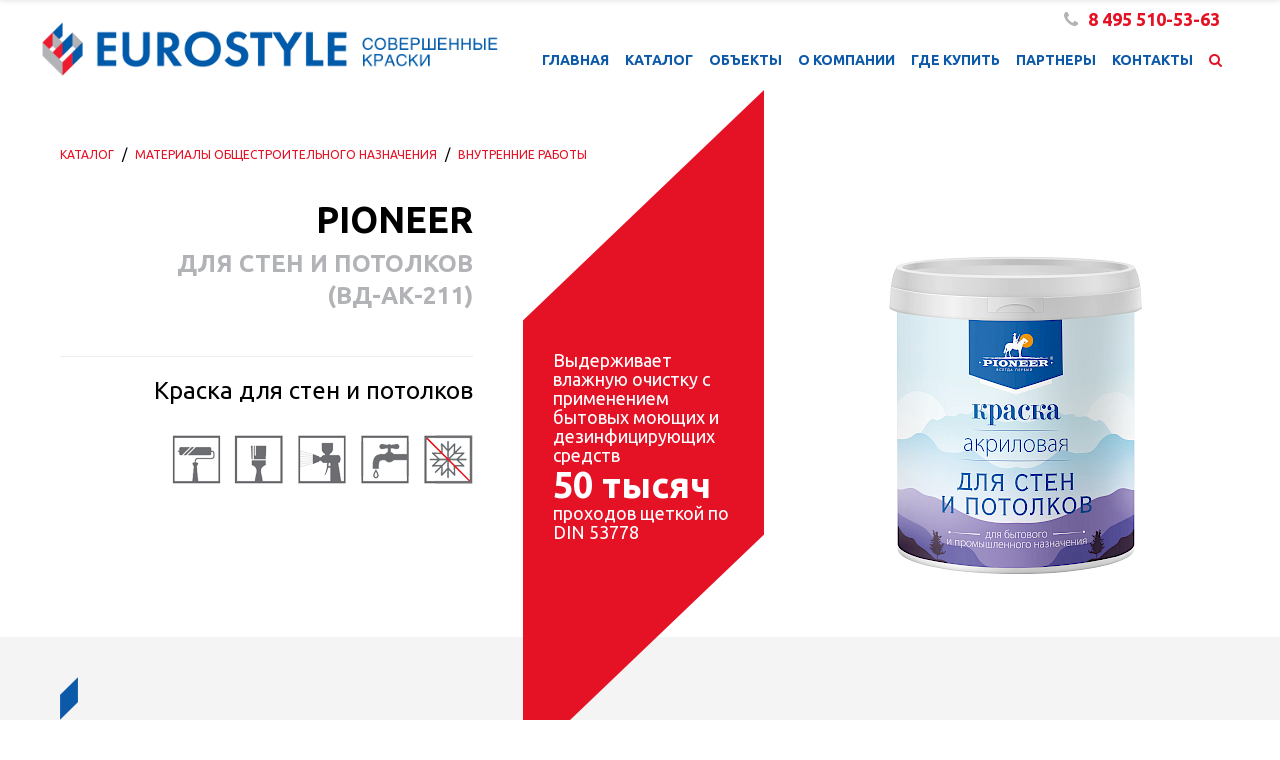

--- FILE ---
content_type: text/html; charset=utf-8
request_url: http://nashakraska.ru/catalogue/general-purpose/indoors/pioneer-vd-ak-211/
body_size: 4613
content:
<!doctype html>
<html lang="ru" dir="ltr">
	<head>
		<meta charset="utf-8">
		<meta http-equiv="x-ua-compatible" content="ie=edge">
		<meta name="SKYPE_TOOLBAR" content="SKYPE_TOOLBAR_PARSER_COMPATIBLE">
		<meta name="viewport" content="width=device-width, initial-scale=1.0" />

		<title>Евростиль - Совершенные краски | Для стен и потолков краска для стен и потолков</title>
		<meta name="description" content="">
		<meta name="keywords" content="" />
		<meta name="designer" content="Silversmith Media, http://silversmith.media" />
		<meta name="web_author" content="Silversmith Media, http://silversmith.media" />

		<link rel="apple-touch-icon-precomposed" href="apple-touch-icon-precomposed.png">
		<link rel="shortcut icon" type="image/x-icon" href="favicon.ico">

		<link rel="stylesheet" href="/site/templates/css/uikit.min.full.css" />
		<link rel="stylesheet" href="/site/templates/css/template.css" />
		
		<link href="https://fonts.googleapis.com/css?family=Ubuntu:300,300i,400,400i,700,700i&amp;subset=cyrillic" rel="stylesheet">
	
		<script src="/site/templates/js/jquery-3.1.1.min.js"></script>
		<script src="/site/templates/js/uikit.min.full.js"></script>
					</head>
	<body class="catalogue-inner catalogue ">
		<header>
			<div class="phoneline"><i class="uk-icon-phone"></i> 8 495 510-53-63</div>
			<a href="#offc" class="offcb" data-uk-offcanvas><i class="uk-icon-reorder"></i></a>

			<div id="offc" class="uk-offcanvas">
				<div class="uk-offcanvas-bar">
					<ul class="uk-navbar-nav">
						<li class=""><a href="/">Главная</a><span data-uk-scrollspy="{cls:'uk-animation-slide-top', delay:400}"></span></li>
						<li><a href='/catalogue/'>Каталог</a><span data-uk-scrollspy='{cls:"uk-animation-slide-top", delay:400}'></span></li><li><a href='/projects/'>Объекты</a><span data-uk-scrollspy='{cls:"uk-animation-slide-top", delay:400}'></span></li><li><a href='/about/'>О компании</a><span data-uk-scrollspy='{cls:"uk-animation-slide-top", delay:400}'></span></li><li><a href='/wheretobuy/'>Где купить</a><span data-uk-scrollspy='{cls:"uk-animation-slide-top", delay:400}'></span></li><li><a href='/partners/'>Партнеры</a><span data-uk-scrollspy='{cls:"uk-animation-slide-top", delay:400}'></span></li><li><a href='/contacts/'>Контакты</a><span data-uk-scrollspy='{cls:"uk-animation-slide-top", delay:400}'></span></li>					</ul>
				
				</div>
			</div>
			
			<div id="sticky" data-uk-sticky="{top:-1}">
				<div class="box">
					<div class="uk-grid">
						<div class="uk-width-2-10">
							<a class="logo" href="/"><img src="/site/templates/img/logo-white-short.png"></a>
						</div>
						<div class="uk-width-6-10">
							<nav class="uk-navbar">
								<ul class="uk-navbar-nav">
									<li class=""><a href="/">Главная</a><span data-uk-scrollspy="{cls:'uk-animation-slide-top', delay:400}"></span></li>
									<li><a href='/catalogue/'>Каталог</a><span data-uk-scrollspy='{cls:"uk-animation-slide-top", delay:400}'></span></li><li><a href='/projects/'>Объекты</a><span data-uk-scrollspy='{cls:"uk-animation-slide-top", delay:400}'></span></li><li><a href='/about/'>О компании</a><span data-uk-scrollspy='{cls:"uk-animation-slide-top", delay:400}'></span></li><li><a href='/wheretobuy/'>Где купить</a><span data-uk-scrollspy='{cls:"uk-animation-slide-top", delay:400}'></span></li><li><a href='/partners/'>Партнеры</a><span data-uk-scrollspy='{cls:"uk-animation-slide-top", delay:400}'></span></li><li><a href='/contacts/'>Контакты</a><span data-uk-scrollspy='{cls:"uk-animation-slide-top", delay:400}'></span></li>								</ul>
							</nav>
						</div>
						<div class="uk-width-2-10">
							<div class="phone"><i class="uk-icon-phone"></i>8 495 510-53-63</div>
						</div>
					</div>
				</div>
			</div>
			
			<div class="box">
				<div class="uk-grid">
					<div class="uk-width-4-10">
						<a class="logo" href="/"><img src="/site/templates/img/logo-white-long.png"></a>
					</div>
					<div class="uk-width-6-10">
						<nav class="uk-navbar">
							<ul class="uk-navbar-nav">
								<li class=""><a href="/">Главная</a><span data-uk-scrollspy="{cls:'uk-animation-slide-top', delay:400}"></span></li>
								<li><a href='/catalogue/'>Каталог</a><span data-uk-scrollspy='{cls:"uk-animation-slide-top", delay:400}'></span></li><li><a href='/projects/'>Объекты</a><span data-uk-scrollspy='{cls:"uk-animation-slide-top", delay:400}'></span></li><li><a href='/about/'>О компании</a><span data-uk-scrollspy='{cls:"uk-animation-slide-top", delay:400}'></span></li><li><a href='/wheretobuy/'>Где купить</a><span data-uk-scrollspy='{cls:"uk-animation-slide-top", delay:400}'></span></li><li><a href='/partners/'>Партнеры</a><span data-uk-scrollspy='{cls:"uk-animation-slide-top", delay:400}'></span></li><li><a href='/contacts/'>Контакты</a><span data-uk-scrollspy='{cls:"uk-animation-slide-top", delay:400}'></span></li>								<li class="search-button"><a data-uk-toggle="{target:'header .uk-navbar', cls:'searchon'}"><i class="uk-icon-search"></i><i class="uk-icon-search-minus"></i></a></li>
								<div class="phone"><i class="uk-icon-phone"></i>8 495 510-53-63</div>
								<form class="uk-form" action="/search/" method="get">
									<input type="text" placeholder="Введите поисковой запрос..." name="q" class="uk-form-width-large">
									<button class="uk-button">Искать</button>
								</form>
							</ul>
						</nav>
					</div>
				</div>
			</div>
		</header>
		<main>			<div class="intro">
				<div class="box">
					<div class="box-pad">
						<ul class="uk-breadcrumb">
							<li><a href='/catalogue/'>Каталог</a></li><li><a href='/catalogue/general-purpose/'>Материалы общестроительного назначения</a></li><li><a href='/catalogue/general-purpose/indoors/'>Внутренние работы</a></li>						</ul>
						<div class="uk-grid">
							<div class="uk-width-4-10 uk-col col1">
								<div class="prehead" data-uk-scrollspy="{cls:'uk-animation-slide-left', topoffset: -50, delay:100}">Pioneer</div>
								<h1 data-uk-scrollspy="{cls:'uk-animation-slide-left', topoffset: -50, delay:200}">Для стен и потолков</h1>
																	<div class="indexline"><strong>(ВД-АК-211)</strong></div>
																
								<div class="info" data-uk-scrollspy="{cls:'uk-animation-slide-left', topoffset: -50, delay:300}">
									Краска для стен и потолков								</div>
								<ul>
																		<li><img src='/site/templates/img/label1.png' data-uk-tooltip title='Допускается нанесение валиком'></li>									<li><img src='/site/templates/img/label2.png' data-uk-tooltip title='Допускается нанесение кистью'></li>									<li><img src='/site/templates/img/label3.png' data-uk-tooltip title='Допускается нанесение краскопультом'></li>									<li><img src='/site/templates/img/label4.png' data-uk-tooltip title='Разбавление и очистка инструментов водой'></li>																		<li><img src='/site/templates/img/label6.png' data-uk-tooltip title='	Допускается хранение и перевозка материала при температуре выше 0'></li>																											
								</ul>
							</div>
							<div class="uk-width-2-10 uk-col col2">
								<div class="red-panel-position">
									<div class="red-panel-wrap">
										<div class="red-panel">
											<p>Выдерживает влажную очистку с применением бытовых моющих и дезинфицирующих средств <strong>50 тысяч</strong> проходов щеткой по DIN 53778</p>										</div>
									</div>
								</div>
							</div>
							<div class="uk-width-4-10 uk-col col3">
								<div class="img-wrap" data-uk-scrollspy="{cls:'uk-animation-scale-up', topoffset: -50, delay:400}">
																		<img src="/site/assets/files/1082/pion_vd_ak_211.400x400.jpg">
								</div>
							</div>
						</div>
					</div>
				</div>
			</div>
			<div class="techspec">
				<div class="box">
					<div class="box-pad">
						<div class="uk-grid">
							<div class="uk-width-4-10 uk-col col1">
								<ul>
	<li><strong>ТИП</strong>: Акриловая краска для внутренних работ.</li>
	<li><strong>ОБЛАСТЬ ПРИМЕНЕНИЯ</strong>: Бетонные, оштукатуренные, зашпатлеванные, гипсокартонные, ДВП, ДСП и т.п. поверхности, обои (предназначенные под окраску), а также ранее окрашенные внутренние поверхности.</li>
	<li><strong>ОБЪЕКТЫ ПРИМЕНЕНИЯ</strong>: Потолки и стены внутри офисных комплексов, торговых залах, в комнатах бытового и складского назначения, детские, лечебно-профилактические и медицинские учреждения. Рекомендуется для применения на путях эвакуации из зданий.</li>
</ul>								<p class="readmore hidemob"><a href="/catalogue/general-purpose/indoors/" class="uk-button"><i class="uk-icon-mail-reply"></i> Вернуться в каталог</a></p>
							</div>
							<div class="uk-width-6-10 uk-col col2">
								<h2>Технические характеристики</h2>
								<p><strong>Подготовка поверхности</strong>: Окрашиваемая поверхность должна быть прочной и сухой. В процессе работы температура воздуха и окрашиваемой поверхности должна быть выше +5°С и на 3°С выше точки росы. Относительная влажность воздуха не более 80%.<br />
Неокрашенные поверхности – поверхность очистить от пыли и грязи. Неровные поверхности зашпатлевать, отшлифовать и удалить образовавшуюся пыль. Зашпатлеванные, пористые или неоднородно впитывающие поверхности, а также древесно-волокнистые плиты и т.п. поверхности загрунтовать грунтом акриловым упрочняющим «PIONEER ВД-АК-015».<br />
Ранее окрашенные поверхности – поверхность очистить щелочным водным раствором, промыть чистой водой и дать высохнуть. Отслаивающуюся краску, известь и мел удалить механически. Глянцевые поверхности отшлифовать до матовых или обработать щелочным водным раствором. Щели и неровности зашпатлевать, отшлифовать и удалить образовавшуюся пыль. Зашпатлеванные поверхности загрунтовать грунтом акриловым упрочняющим «PIONEER ВД-АК-015».</p>

<p><strong>Расход (при однослойном нанесении)</strong>:<br />
Для ранее окрашенных и зашпатлеванных поверхностей: 8-10 м<sup>2</sup>/л (145-180 г/м<sup>2</sup>);<br />
Для оштукатуренных и других пористых поверхностей: 6-8 м<sup>2</sup>/л (180-240 г/м<sup>2</sup>).<br />
Расход краски зависит от шероховатости и пористости поверхности, а также от способа нанесения.</p>

<p><strong>Плотность</strong>: база А – около 1,45 кг/л, база С – около 1,20 кг/л (в зависимости от цвета)</p>

<p><strong>Разбавитель</strong>: вода</p>

<p><strong>Способ нанесения</strong>: кисть, валик, краскораспылитель.</p>

<p><strong>Время высыхания</strong>: при +20°С и относительной влажности воздуха 65%:<br />
от пыли – 0,5 часа, для повторной покраски – 1-2 часа</p>

<p><strong>Блеск</strong>: матовый</p>

<p><strong>Цвет</strong>: белый, колеруется по каталогам SYMPHONY, RAL, NCS, MONICOLOR NOVA, ЦВЕТОВАЯ ПАЛИТРА МОСКВЫ и др.</p>

<p><strong>Транспортировка и хранение</strong>: БЕРЕЧЬ ОТ МОРОЗА! Допускается хранение и транспортировка при температуре не ниже +5°С. Срок хранения в таре производителя – 2 года.</p>

<p><strong>Вид упаковки</strong>: пластиковая тара: 0,9 л, 2,7 л, 9 л</p>								
								<h2 class="docshead">Файлы для скачивания</h2>								<ul class="docs">
									<li><i class="uk-icon-file-pdf-o"></i><a href="/site/assets/files/1082/pioneer_vd-ak-211.pdf" target="_blank">Описание Pioneer Interior для стен и потолков</a></li>								</ul>
								<p class="readmore hidedesk"><a href="/catalogue/general-purpose/indoors/" class="uk-button"><i class="uk-icon-mail-reply"></i> Вернуться в каталог</a></p>
							</div>
						</div>
					</div>
				</div>
			</div>
		<footer>
		<!-- Yandex.Metrika counter -->
<script type="text/javascript">
    (function (d, w, c) {
        (w[c] = w[c] || []).push(function() {
            try {
                w.yaCounter23963926 = new Ya.Metrika({
                    id:23963926,
                    clickmap:true,
                    trackLinks:true,
                    accurateTrackBounce:true,
                    webvisor:true
                });
            } catch(e) { }
        });

        var n = d.getElementsByTagName("script")[0],
            s = d.createElement("script"),
            f = function () { n.parentNode.insertBefore(s, n); };
        s.type = "text/javascript";
        s.async = true;
        s.src = "https://mc.yandex.ru/metrika/watch.js";

        if (w.opera == "[object Opera]") {
            d.addEventListener("DOMContentLoaded", f, false);
        } else { f(); }
    })(document, window, "yandex_metrika_callbacks");
</script>
<noscript><div><img src="https://mc.yandex.ru/watch/23963926" style="position:absolute; left:-9999px;" alt="" /></div></noscript>
<!-- /Yandex.Metrika counter -->
		
			<div class="box">
				<div class="uk-grid">
					<div class="uk-width-2-10 col1 uk-text-center">
						<img src="/site/templates/img/logo-blue-squere.png">
						<p>© Краски и лаки 2005-2018</p>
					</div>
					<div class="uk-width-2-10 col2">
						<strong>8 495 510-53-63</strong><br>
						<a href="mailto:"></a>
						<!-- <ul>
							<li><a href=""><i class="uk-icon-youtube-play"></i></a></li>
							<li><a href=""><i class="uk-icon-facebook"></i></a></li>
							<li><a href=""><i class="uk-icon-vk"></i></a></li>
							<li><a href=""><i class="uk-icon-twitter"></i></a></li>
						</ul> -->
					</div>
					<div class="uk-width-6-10 col3">
						<nav class="uk-navbar">
							<ul class="uk-navbar-nav">
								<li class=""><a href="/">Главная</a><span data-uk-scrollspy="{cls:'uk-animation-slide-top', delay:400}"></span></li>
								<li><a href='/catalogue/'>Каталог</a><span data-uk-scrollspy='{cls:"uk-animation-slide-top", delay:400}'></span></li><li><a href='/projects/'>Объекты</a><span data-uk-scrollspy='{cls:"uk-animation-slide-top", delay:400}'></span></li><li><a href='/about/'>О компании</a><span data-uk-scrollspy='{cls:"uk-animation-slide-top", delay:400}'></span></li><li><a href='/wheretobuy/'>Где купить</a><span data-uk-scrollspy='{cls:"uk-animation-slide-top", delay:400}'></span></li><li><a href='/partners/'>Партнеры</a><span data-uk-scrollspy='{cls:"uk-animation-slide-top", delay:400}'></span></li><li><a href='/contacts/'>Контакты</a><span data-uk-scrollspy='{cls:"uk-animation-slide-top", delay:400}'></span></li><li><a href='/news/'>Новости</a><span data-uk-scrollspy='{cls:"uk-animation-slide-top", delay:400}'></span></li>							</ul>
						</nav>
						<a class="silver" href="http://silversmith.media" target="_blank"><img src="/site/templates/img/silversmith.media.png"> Разработка сайта <br><strong>Silversmith.Media</strong></a>
					</div>
				</div>
			</div>
		</footer>
	</body>
</html>

--- FILE ---
content_type: text/css
request_url: http://nashakraska.ru/site/templates/css/template.css
body_size: 8309
content:
html {}
body {font-family: 'Ubuntu', sans-serif; font-weight: 400; color: #000; min-width:1240px; line-height: 1.3; font-size: 14px;}
.box {width: 1200px; margin-left: auto; margin-right: auto; position: relative;}
.box-pad {padding: 40px 20px;}

h1,h2,h3,h4,h5,h6 {}

h2 {font-size: 36px; font-weight: bold; text-transform: uppercase; color: #000;}
h3 {font-weight: 300; font-size: 28px;}

a {color: #0c59a9;}
a:hover {color: #e51125; text-decoration: underline;}

.uk-button {background: #e51125; color: #fff;}
.uk-button i {margin-right: 5px;}
.uk-button:hover {background: #0c59a9; color: #fff;}

blockquote {}

hr {}

p {}
li {}

header {height: 105px;}
header .logo {padding-top: 20px; display: block;}
header .logo img {width:550px; height: auto;}
header .uk-navbar {background: #fff; margin-top: 40px;}
header .uk-navbar-nav>li {position: relative;  transition: all ease-out 0.3s;}
header .uk-navbar-nav>li span {display: none; width: 58px; height: 54px; background: url('../img/menupointer.png'); background-size: contain; position: absolute; top: 0; left: 10px; margin-top: -50px;}
header .uk-navbar-nav>li>a {font-size: 14px; color: #0c59a9; font-weight: bold; text-transform: uppercase; padding: 0 8px;}
header .uk-navbar-nav>li>a i {color: #e51125;}
header .uk-navbar-nav>li>a i + i {display: none;}
header .uk-navbar-nav>li.uk-active {}
header .uk-navbar-nav>li.uk-active span {display: block;}
header .uk-navbar-nav>li.uk-active>a {color: #e51125; background: #fff;}
header .uk-navbar-nav>li:hover {text-decoration: underline;}
header .uk-navbar-nav>li:hover>a {color: #e51125; background: #fff;}
header li + li + li + li + li + li + li.uk-active + li + .phone {display: none;}
header .phone {color: #e51125; font-size: 18px; font-weight: bold; position: absolute; top: 0; right: 0; margin-right: 20px; margin-top: 8px;  transition: all ease-out 0.3s;}
header .phone i {color: #b2b3b6; margin-right: 10px;}
header .uk-form {opacity:0; position: absolute; top: 0; right: 0; margin-right: 50px; margin-top: 88px; pointer-events: none; transition: all ease-out 0.3s;}
header .searchon .uk-form {opacity: 1; transform: translate(0,-44px); pointer-events: all; transform: translate(0,-44px); transition: all ease-out 0.3s;}
header .searchon .uk-navbar-nav>li>a i {display: none;}
header .searchon .uk-navbar-nav>li>a i + i {display: inline-block;}
header .searchon .uk-navbar-nav>li, header .searchon .phone {transform: translate(0,-44px); transition: all ease-out 0.3s;}
header .searchon .uk-navbar-nav>li.search-button {transform:none;}

#sticky {height: 80px; transition: all 1s ease; position:absolute; top: -80px; left:0; width:100%; background:#fff; z-index:300; box-shadow: rgba(0,0,0,0.1) 0 1px 5px;}
#sticky.uk-active {top: 0; transition: all 1s ease;}
#sticky .logo {padding-top: 20px; display: block;}
#sticky .logo img {width:200px; height: auto;}
#sticky .uk-navbar {background: #fff; margin-top: 20px;}
#sticky .uk-navbar-nav>li {position: relative;  transition: all ease-out 0.3s;}
#sticky .uk-navbar-nav>li span {display: none; width: 58px; height: 54px; background: url('../img/menupointer.png'); background-size: contain; position: absolute; top: 0; left: 10px; margin-top: -50px;}
#sticky .uk-navbar-nav>li>a {font-size: 14px; color: #0c59a9; font-weight: bold; text-transform: uppercase; padding: 0 8px;}
#sticky .uk-navbar-nav>li>a i {color: #e51125;}
#sticky .uk-navbar-nav>li>a i + i {display: none;}
#sticky .uk-navbar-nav>li.uk-active {}
#sticky .uk-navbar-nav>li.uk-active span {display: block;}
#sticky .uk-navbar-nav>li.uk-active>a {color: #e51125; background: #fff;}
#sticky .uk-navbar-nav>li:hover {text-decoration: underline;}
#sticky .uk-navbar-nav>li:hover>a {color: #e51125; background: #fff;}
#sticky li + li + li + li + li + li + li.uk-active + li + .phone {display: none;}
#sticky .phone {color: #e51125; font-size: 18px; font-weight: bold; position: absolute; top: 0; right: 20px; margin-right: 20px; margin-top: 26px;  transition: all ease-out 0.3s;}
#sticky .phone i {color: #b2b3b6; margin-right: 10px;}
#sticky .uk-form {opacity:0; position: absolute; top: 0; right: 0; margin-right: 50px; margin-top: 88px; pointer-events: none; transition: all ease-out 0.3s;}
#sticky .searchon .uk-form {opacity: 1; transform: translate(0,-44px); pointer-events: all; transform: translate(0,-44px); transition: all ease-out 0.3s;}
#sticky .searchon .uk-navbar-nav>li>a i {display: none;}
#sticky .searchon .uk-navbar-nav>li>a i + i {display: inline-block;}
#sticky .searchon .uk-navbar-nav>li, header .searchon .phone {transform: translate(0,-44px); transition: all ease-out 0.3s;}
#sticky .searchon .uk-navbar-nav>li.search-button {transform:none;}

main {background: #f4f4f4;}
.home main {background: #fff;}
.projects main {width: 100%; overflow:hidden;}
.news main {width: 100%; overflow:hidden;}
.basic-page main {width: 100%; overflow:hidden;}
.partners main {width: 100%; overflow:hidden;}
.wheretobuy main {width: 100%; overflow-x:hidden;}
.contacts main {width: 100%; overflow-x:hidden;}

.home {}
.home .front-wrap {position: relative;}
.home .front-wrap .deco1 {width: 189px; height: 178px; position: absolute; top: 0; right:100%; margin-left: -100px; background: url('../img/deco-banner1.png') top right no-repeat; z-index: 200; background-size:contain; transition: all ease-out 0.5s;}
.home .front-wrap .deco1.slidehello {width: 100px; transition: all ease-out 0.5s;}
.home .front-wrap .deco2 {width: 427px; height: 322px; position: absolute; bottom: 0; left: 0; background: url('../img/deco-banner2.png') bottom left no-repeat; z-index: 200; background-size:contain; transition: all ease-out 0.5s;}
.home .front-wrap .deco2.slidehello {height: 402px; transition: all ease-out 0.5s;}
.home .uk-slidenav-position ul.uk-slideshow li {}
.home .uk-slidenav-position ul.uk-slideshow li h2 {position: absolute; top: 7px; left: 30px; color: #fff; font-weight: bold; font-size: 36px; z-index: 220; text-shadow:rgba(0,0,0,0.6) 0 2px 20px;}
.home .uk-slidenav-position ul.uk-slideshow li .content {color: #fff; line-height: 1.2; position: absolute; top: 120px; left: 20px; z-index:260; width: 300px;}
.home .uk-slidenav-position ul.uk-slideshow li .content strong {font-size: 28px; font-weight: bold; text-transform: uppercase; display: block;}
.home .uk-slidenav-position .uk-slidenav-previous {display: block; color: #417dbc; top: 380px; left: 0; font-size: 32px;}
.home .uk-slidenav-position .uk-slidenav-next {display: block; color: #417dbc; top: 380px; font-size: 32px; right: auto; left: 40px;}
.home .uk-slidenav-position .uk-slidenav-previous:hover, .home .uk-slidenav-position .uk-slidenav-next:hover {color:#fff;}
.home .uk-dotnav {position: absolute; top: 40px; right: -20px; height: 496px; width: 10px;}
.home .uk-dotnav li a {background: #b2b3b6; margin: 0; padding: 0; width: 10px; height: 10px; border-radius:10px;}
.home .uk-dotnav li.uk-active a {background: #e51125;}
.home .line1 {padding-top: 70px;}
.home .line1 .col1 h2 {text-transform: none; font-size: 16px; line-height: 1.2; margin-bottom: 0;}
.home .line1 .col1 h2 a {color: #df1126;}
.home .line1 .col1 p {margin-top: 5px;}
.home .line1 .col2 {}
.home .line1 .col2 .city-choose {width: 226px; height: 687px; background: url('../img/deco-big1g.png'); position: absolute; top: -289px; left: -20px;}
.home .line1 .col2 .city-choose .choose-wrap {margin-top: 235px; margin-left: 33px;}
.home .line1 .col2 .city-choose .uk-button:hover {background: #b0b2b5;}
.home .line1 .col2 .city-choose h2 {color: #fff; font-size: 16px;}
.home .line1 .col2 .city-choose h2 strong {font-size: 24px;}
.home .line1 .col2 #cityswitch {margin-left: 240px;}
.home .line1 .col2 #cityswitch li {max-height:430px; overflow:hidden;}
.home .line1 .col2 #cityswitch li:first-child img {width: 70%; height: auto; padding-bottom: 30px;}
.home .line1 .col2 #cityswitch li:first-child a {display: block; transition: all ease-out 0.5s;}
.home .line1 .col2 #cityswitch li:first-child a:hover {transform: scale(1.2); transition: all ease-out 0.5s;}
.home .line1 .col2 .choose-wrap {position: relative; margin-bottom: 10px;}
.home .line1 .col2 .choose {color: #e50c21; cursor:pointer; position: relative;}
.home .line1 .col2 #choose-module {list-style: none; margin: 0; padding: 0; margin-bottom: 20px;}
.contacts #cityswitch li h2 {color: #000; font-weight: bold; font-size: 24px;}
.home .line1 .col2 .uk-modal ul {list-style: none; margin: 0; padding: 0; font-size: 16px;}
.home .line1 .col2 .uk-modal ul li {border-top: 1px solid #ddd; padding: 8px 10px 8px 10px;}
.home .line1 .col2 .uk-modal ul li.uk-active a {outline:none; color: #e50c21;}
.home .line1 .col2 .uk-modal ul li a {outline:none;}
.home .line1 .col2 .uk-modal ul li:first-child {border-top: none;}
.home .line2 p {margin: 0; font-size: 24px; font-weight: 300;}
.home .line3 .col3 {font-size: 14px; color: #000; text-align: right; font-weight: bold; text-transform: uppercase; }
.home .line3 .col4 a {display: block; background: url('../img/deco-corner4r.png') top left no-repeat; padding-top: 55px; color: #e51125; width: 45%; float:left;}
.home .line4 {height: 220px; background: #f4f4f4; margin-left: 0; margin-top: 115px;}
.home .line4 .pad {height: 220px; position: relative;}
.home .line4 .uk-col {position: relative;}
.home .line4 .col1 .video-place {width: 560px; height: 315px; background: url('../img/videoholder.png'); cursor:pointer;}
.home .line4 .col1 .deco1 {width: 35px; height: 45px; background: url('../img/pag-gray.png') bottom right no-repeat; background-size: contain; position: absolute; bottom: 0; left: 0; margin-left: -35px; margin-bottom: -32px;}
.home .line4 .col1 .pad-holder {position: absolute; bottom: 0; left: 0; margin-bottom: -32px;}
.home .line4 .col2 .pad-holder {padding-left: 20px;}
.home .line4 .col2 .pad-holder h2 {position: absolute; top: -60px; left: 20px; font-weight: bold; font-size: 16px; color: #fff; text-transform: uppercase;}
.home .line4 .col2 .pad-holder h2 a {color: #000;}
.home .line4 .col2 .pad-holder h2 i {color: #e51125;}
.home .line4 .col2 .pad-holder ul.date-choose {list-style: none; margin: 0; padding: 0; margin-top: 20px; margin-bottom: 20px;}
.home .line4 .col2 .pad-holder ul.date-choose li {display: inline-block;}
.home .line4 .col2 .pad-holder ul.date-choose li.uk-active a {background: #0c59a9; color: #fff;}
.home .line4 .col2 .pad-holder ul.date-choose li a {display: block; padding: 5px 10px; color: #b2b3b6;}
.home .line4 .col2 .pad-holder #news-scroller li {margin-right: 20px;}
.home .line4 .col2 .pad-holder #news-scroller .uk-panel-title {margin-bottom: 10px;}
.home .line4 .col2 .pad-holder #news-scroller .uk-panel-title a {color: #e51125; font-size: 14px; font-weight: bold;}
.home .line4 .col2 .pad-holder #news-scroller .uk-panel-teaser {width: 220px; float:left; margin-right: 20px;}
.home .line4 .col2 .pad-holder #news-scroller .readmore a {color: #e51125;}
.home .line4 .col2 .pad-holder #news-scroller {}
.home .line4 .col2 .pad-holder #news-scroller {}
.home .line4 .col2 .pad-holder #news-scroller {}
.home .homecatwrap {columns: 2; margin-top: 40px;}
.home .line5 {margin-top: 100px;}
.home .line5 .col2 .col1 ul {list-style: none; margin: 0; padding: 0; padding-left: 40px; margin-bottom: 20px;}
.home .line5 .col2 .col1 li {margin-bottom: 10px; padding-left: 20px;}
.home .line5 .col2 .col1 ul li:first-child {font-weight:bold; padding-left:0;}
.home .line5 .col2 .col1 h3 {font-weight: bold; font-size: 16px; color: #fff; text-transform: uppercase; margin-left: 40px;}
.home .line5 .col2 .col1 h3 a {color: #000;}
.home .line5 .col2 .col1 h3 a i {color: #e51125;}
.home .line5 .col2 .col2 ul {list-style: none; margin: 0; padding: 0; margin-top: 40px;}
.home .line5 .col2 .col2 ul li {margin-bottom: 10px;}
.home .line5 .col2 .col2 ul li i {font-size: 18px; vertical-align:middle; margin-right: 5px;}
.home .line5 .col2 .col2 ul li a {display: block; margin-left: 25px; color: #e51125; font-weight: bold;}
.home .line5 ul.filelist {list-style: none; margin: 0; padding: 0; margin-top: 40px;}
.home .line5 ul.filelist li {margin-bottom: 10px;}
.home .line5 ul.filelist li i {font-size: 18px; vertical-align:middle; margin-right: 5px;}
.home .line5 ul.filelist li a {color: #e51125; font-weight: bold;}
.home .line5 .col1 {}
.home .line5 .col1 h2 {font-weight: bold; font-size: 16px; color: #000; text-transform: uppercase; margin-bottom: 30px;}
.home .line5 .col1 .uk-slideset {position: relative;}
.home .line5 .col1 .uk-slideset li {text-align: center; min-height: 265px;}
.home .line5 .col1 .uk-slideset li img {transition: all ease-out 0.5s;}
.home .line5 .col1 .uk-slideset li img:hover {transform: scale(1.2); transition: all ease-out 0.5s;}
.home .line5 .col1 .uk-slideset li h3 {font-size: 16px; line-height: 16px; font-weight: bold; margin: 0; margin-bottom: 10px; margin-top: 10px;}
.home .line5 .col1 .uk-slideset li h3 a {color: #e51125;}
.home .line5 .col1 .uk-slideset li .info {font-size: 13px;}
.home .line5 .col1 .uk-slideset li .info strong {display: block; color: #b2b3b6;}
.home .line5 .col1 .navwrap {position: relative;}
.home .line5 .col1 a.previous {font-size: 36px; position: absolute; top: -105px; left: -35px;}
.home .line5 .col1 a.previous:hover {}
.home .line5 .col1 a.next {font-size: 36px; position: absolute; top: -105px; right: -30px;}
.home .line5 .col1 a.next:hover {}
.home .uk-block.line6 {background: #f4f4f4; position: relative; margin-bottom: 35px;}
.home .uk-block.line6 {margin-top: 100px;}
.home .uk-block.line6 .uk-slidenav-position {margin-top: -80px;}
.home .uk-block.line6 .control-wrap {width: 112px; height: 377px; background: url('../img/deco-foot2.png'); position: absolute; top: 0; left: 500px;}
.home .uk-block.line6 .img-wrap {margin-right: 74px; position: relative; margin-left: 22px; height: 251px; text-align: left;}
.home .uk-block.line6 .img-wrap .deco1 {width: 47px; height: 45px; background: url('../img/pag-grayr.png'); position: absolute; bottom: -98px; right: -47px;}
.home .uk-block.line6 .uk-slidenav-position .uk-slidenav-previous {top: 425px; left:10px; color: #e51125;}
.home .uk-block.line6 .uk-slidenav-position .uk-slidenav-previous:hover {color: #000;}
.home .uk-block.line6 .uk-slidenav-position .uk-slidenav-next {top: 425px; color: #e51125;}
.home .uk-block.line6 .uk-slidenav-position .uk-slidenav-next:hover {color: #000;}
.home .uk-block.line6 .col1 {padding-left: 60px; padding-top: 60px;}
.home .uk-block.line6 h2 {font-weight: bold; font-size: 16px; text-transform: uppercase; position: absolute; top: -40px; left: 0; z-index:200;}
.home .uk-block.line6 h2 a {color: #000; }
.home .uk-block.line6 h2 a i {color: #e51125;}

.partners .uk-block {background: #fff; position: relative; margin-top: 40px;}
.partners .uk-block:first-child {margin-top: 0;}
.partners .uk-block .partners-grid {}
.partners .uk-block .partners-grid .uk-col { transition: all ease-out 0.5s;}
.partners .uk-block .partners-grid .uk-col:hover {transform: scale(0.9); transition: all ease-out 0.5s;}
.partners .uk-block .partners-grid .uk-panel {font-size: 12px; color:#777; text-align: center;}
.partners .uk-block .partners-grid .img-wrap {display: block; background: #fff; height:120px;padding: 20px;}
.partners .uk-block .partners-grid .uk-panel h3 {margin-top: 10px; margin-bottom: -10px; font-size: 16px; line-height:1.2;}
.partners .uk-block .partners-grid .uk-modal {}
.partners .uk-block .deco1 {width: 71px; height: 68px; background: url('../img/deco-corner1.png'); background-size:cover; position: absolute; bottom: 0; right: -71px; }
.partners .uk-block .deco2 {width: 106px; height: 101px; background: url('../img/deco-corner2.png'); background-size:cover; position: absolute; top: 0; left: -106px; transform: scale(1); transform-origin: 100% 0; transition: all ease-out 0.5s;}
.partners .uk-block .deco2.animation-grow {transform: scale(0.5);  transition: all ease-out 0.5s;}

.about .intro {background: #fff;}
.about .features {margin-top: 40px; margin-bottom: 40px;}
.about .features img {width:18px; height: auto; float:left;}
.about .features strong {display: block; font-size: 18px; margin-top: 20px; margin-left: 40px;}
.about .history {}
.about .history .pad {padding-left: 40px; padding-right: 40px;}
.about .uk-slidenav-position.history h3 {background: url('../img/deco-big1.png') no-repeat; background-size: contain;  width: 50px; height: 120px; line-height: 120px; text-align: center; font-size: 14px; font-weight: bold; color: #fff;}
.about .uk-slidenav-position.history .uk-slidenav {display: block;}
.about .uk-slidenav-position.history .uk-slidenav-next {right:-40px;}
.about .uk-slidenav-position.history .uk-slidenav-previous {left:-40px;}

.news h1 {color: #e4e4e4; font-weight: bold; font-size: 60px; text-align: right; text-transform: uppercase; margin-bottom: 2px; margin-right: 20px;}
.basic-page h1 {color: #e4e4e4; font-weight: bold; font-size: 60px; text-align: right; text-transform: uppercase; margin-bottom: 2px; margin-right: 20px;}
.news .uk-block {background: #fff;}
.news .uk-block .uk-container {margin-top: -20px;}
.news .uk-panel {position: relative;}
.news .uk-panel.uk-panel-space {padding-bottom: 0;}
.news .uk-panel .deco1 {width: 82px; height: 78px; background: url('../img/deco2.png'); background-size:cover; position: absolute; top: 30px; left: 30px; transform: scale(0); transform-origin: 0 0; transition: all ease-out 0.5s;}
.news .uk-panel .deco1.animation-grow {transform: scale(1);  transition: all ease-out 0.5s;}
.news .uk-panel .deco2 {width: 40px; height: 38px; background: url('../img/deco-corner1.png'); background-size:cover; position: absolute; top: 177px; right: -10px; }
.news .uk-panel .readmore p {margin-bottom: 0;}
.news .uk-panel .readmore a {color: #e51125; font-size: 18px;}

.news article.uk-article {background: #fff; padding: 40px;}
.news h1.uk-article-title {text-transform: none; text-align: left; font-size: 42px; color: #bbb;}
.news .uk-article-meta {font-size: 14px;}
.news article.uk-article .readmore {margin-top: 40px;}
.news article.uk-article .deco1 {width: 71px; height: 68px; background: url('../img/deco-corner1.png'); background-size:cover; position: absolute; bottom: 40px; right: -51px; }
.news article.uk-article .deco2 {width: 106px; height: 101px; background: url('../img/deco-corner2.png'); background-size:cover; position: absolute; top: 40px; left: -86px; transform: scale(1); transform-origin: 100% 0; transition: all ease-out 0.5s;}
.news article.uk-article .deco2.animation-grow {transform: scale(0.5);  transition: all ease-out 0.5s;}

.basic-page article.uk-article {background: #fff; padding: 40px;}
.basic-page h1.uk-article-title {text-transform: none; text-align: left; font-size: 42px; color: #bbb;}
.basic-page .uk-article-meta {font-size: 14px;}
.basic-page article.uk-article .readmore {margin-top: 40px;}
.basic-page article.uk-article .deco1 {width: 71px; height: 68px; background: url('../img/deco-corner1.png'); background-size:cover; position: absolute; bottom: 40px; right: -51px; }
.basic-page article.uk-article .deco2 {width: 106px; height: 101px; background: url('../img/deco-corner2.png'); background-size:cover; position: absolute; top: 40px; left: -86px; transform: scale(1); transform-origin: 100% 0; transition: all ease-out 0.5s;}
.basic-page article.uk-article .deco2.animation-grow {transform: scale(0.5);  transition: all ease-out 0.5s;}

.projects h1 {color: #e4e4e4; font-weight: bold; font-size: 60px; text-align: right; text-transform: uppercase; margin-bottom: 2px; margin-right: 20px;}
.projects .uk-block {background: #fff;}
.projects .uk-block .uk-container {}
.projects .uk-panel {position: relative;}
.projects .uk-panel.uk-panel-space {padding: 0 10px;}
.projects .uk-panel .uk-panel-teaser {overflow:hidden; position: relative;}
.projects .uk-panel .corner1 {width: 640px; height: 640px; background: #0c59a9; transform: rotate(-45deg); position: absolute; top: -320px; left: -260px;}
.projects .uk-panel .corner2 {width: 320px; height: 320px; background: #e51125; transform: rotate(-45deg); position: absolute; bottom: -170px; right: -180px;}
.projects .uk-panel.project-slide .corner1 {left:-460px; transition: all ease-out 0.5s;}
.projects .uk-panel.project-slide .corner2 {right:-320px; transition: all ease-out 0.5s;}
.projects .uk-panel .panel-intro {position: absolute; top: 30px; left: 35px; color: #fff; width: 140px;}
.projects .uk-panel .panel-intro h3.uk-panel-title {line-height: 1.2; font-size: 16px; text-transform: uppercase; font-weight: bold;}
.projects .uk-panel .panel-intro .meta {font-size: 12px;}
.projects .uk-panel .panel-intro .uk-panel-title a {color: #fff;}

.projects article.uk-article {background: #fff; padding: 40px; position: relative;}
.projects h1.uk-article-title {text-transform: none; text-align: left; font-size: 42px; color: #bbb;}
.projects .uk-article-meta {font-size: 14px;}
.projects article.uk-article .readmore {margin-top: 40px;}
.projects article.uk-article .deco1 {width: 71px; height: 68px; background: url('../img/deco-corner1.png'); background-size:cover; position: absolute; bottom: 0; right: -71px; }
.projects article.uk-article .deco2 {width: 106px; height: 101px; background: url('../img/deco-corner2.png'); background-size:cover; position: absolute; top: 0; left: -106px; transform: scale(1); transform-origin: 100% 0; transition: all ease-out 0.5s;}
.projects article.uk-article .deco2.animation-grow {transform: scale(0.5);  transition: all ease-out 0.5s;}

.projects .gallery .uk-slider a {display: block;}
.projects .gallery .uk-slidenav-position .uk-slidenav-next {right: 0; background: #0c59a9; color: #fff; font-size: 28px;}
.projects .gallery .uk-slidenav-position .uk-slidenav-next:hover {background: #e51125;}
.projects .gallery .uk-slidenav-position .uk-slidenav-previous {left: 0; background: #0c59a9; color: #fff; font-size: 28px;}
.projects .gallery .uk-slidenav-position .uk-slidenav-previous:hover {background: #e51125;}
.projects .uk-article-lead ul {font-size: 18px; list-style: none; margin: 40px 0; padding: 0;}
.projects .uk-article-lead ul li:before {content: "— ";}
.projects .uk-article-lead ul li:first-child {font-weight: 300; font-size: 21px; margin-bottom: 20px;}
.projects .uk-article-lead ul li:first-child:before {display:none; content: " ";}
.projects .uk-article-lead ul li:last-child {font-size: 16px; color: #e51125; margin-top: 20px; vertical-align:middle;}
.projects .uk-article-lead ul li:last-child:before {content: "\f046"; font-family: FontAwesome; display: inline-block; font-weight: 400; font-style: normal; line-height: 1; -webkit-font-smoothing: antialiased; text-decoration: none; font-size: 21px; margin-right: 10px; vertical-align:middle;}

.projects ul.projects-choose {list-style: none; margin: 0; padding: 0; margin-left: 10px; margin-bottom: 40px;}
.projects ul.projects-choose li {display: inline-block; margin-right: 20px;}
.projects ul.projects-choose li.uk-active {}
.projects ul.projects-choose li a {line-height: 1.2; font-size: 16px; text-transform: uppercase; font-weight: bold; color: #0c59a9;}
.projects ul.projects-choose li.uk-active a {color: #e51125;}

.contacts h1 {color: #e4e4e4; font-weight: bold; font-size: 60px; text-align: right; text-transform: uppercase; margin-bottom: 2px; margin-right: 20px;}
.contacts .uk-block {background: #fff; position: relative; margin-top: 0; margin-bottom: -40px; padding-bottom: 0; padding-top: 30px; min-height: 262px;}
.contacts .uk-block:after {display: block; height:40px; position: absolute; bottom: -40px; left: 0; background: #fff; z-index:50; width: 100%;}
.contacts .uk-block:first-child {margin-top: 0;}
.contacts .uk-block .deco1 {width: 71px; height: 68px; background: url('../img/deco-corner1.png'); background-size:cover; position: absolute; bottom: -40px; right: -71px; z-index:50;}
.contacts .uk-block .deco2 {width: 106px; height: 101px; background: url('../img/deco-corner2.png'); background-size:cover; position: absolute; top: 0; left: -106px; transform: scale(1); transform-origin: 100% 0; transition: all ease-out 0.5s;}
.contacts .uk-block .deco2.animation-grow {transform: scale(0.5);  transition: all ease-out 0.5s;}
.contacts .col1 i, .contacts .col1 em {font-style: normal; font-size: 28px; color:inherit;}
.contacts .choose-wrap {position: relative; margin-bottom: 10px;}
.contacts .choose {color: #e50c21; cursor:pointer; position: relative;}
.contacts #choose-module {list-style: none; margin: 0; padding: 0; margin-bottom: 20px;}
.contacts #cityswitch li h2 {color: #000; font-weight: bold; font-size: 24px;}
.contacts .uk-modal ul {list-style: none; margin: 0; padding: 0; font-size: 16px;}
.contacts .uk-modal ul li {border-top: 1px solid #ddd; padding: 8px 10px 8px 10px;}
.contacts .uk-modal ul li.uk-active a {outline:none; color: #e50c21;}
.contacts .uk-modal ul li a {outline:none;}
.contacts .uk-modal ul li:first-child {border-top: none;}
.contacts .map-holder {height: 470px;}
.ymaps-2-1-47-controls__toolbar_left, .ymaps-2-1-47-controls__toolbar_right {display: none;}

.wheretobuy {}
.wheretobuy .city-menu .col1 {padding-left: 40px;}
.wheretobuy .city-menu .col1 .uk-scrollable-box {height: 540px; border:none; resize:none; margin-right: 20px;}
.wheretobuy .city-menu .col1 h2 {color: #e51125; text-transform: none; font-size: 21px;}
.wheretobuy .city-menu .col1 ul {list-style: none; margin: 0; padding: 0;}
.wheretobuy .city-menu .col1 ul li {margin-bottom: 15px;}
.wheretobuy .city-menu .col1 ul li.uk-active {}
.wheretobuy .city-menu .col1 ul li a {display: block; color:#000;}
.wheretobuy .city-menu .col1 ul li.uk-active a {color: #0c59a9; font-weight: bold;}
.wheretobuy .city-menu .map-wrap {padding-top: 53px; border:8px solid #fff; margin-top: 45px;position: relative;}
.wheretobuy .city-menu .map-wrap .map-bar {width: 100%; height: 53px; background: #e51125; color:#fff; position: absolute; top: 0; left: 0;}
.wheretobuy .city-menu .map-wrap .map-bar:after {content: ' '; display: block; position: absolute; top: 0; left: -60px; background: url('../img/map-bar1.png'); width: 60px; height: 53px;}
.wheretobuy .city-menu .map-wrap .map-bar:before {content: ' '; display: block; position: absolute; top: 0; right: -60px; background: url('../img/map-bar2.png'); width: 60px; height: 53px;}
.wheretobuy .city-menu .map-wrap .map-bar a {color: #fff; display:inline-block; margin-left: 10px;}
.wheretobuy .city-menu .map-wrap .map-bar strong {display: block; float:left; margin-top: 17px; margin-left: 10px;}
.wheretobuy .city-menu .map-wrap .map-bar i {display: block; float:right; margin-top: 17px; margin-right: 10px;}
.wheretobuy .pad {position: relative;}
.wheretobuy .pad .city-choose {width: 241px; height: 606px; background: url('../img/deco-big2.png'); position: absolute; top: -40px; left: -20px;}
.wheretobuy .pad .city-choose .choose-wrap {margin-top: 245px; margin-left: 45px;}
.wheretobuy .pad .city-choose .uk-button:hover {background: #b0b2b5;}
.wheretobuy .pad .city-choose h2 {color: #fff; font-size: 16px;}
.wheretobuy .pad .city-choose h2 strong {font-size: 24px;}
.wheretobuy .uk-modal ul {list-style: none; margin: 0; padding: 0; font-size: 16px;}
.wheretobuy .uk-modal ul li {border-top: 1px solid #ddd; padding: 8px 10px 8px 10px;}
.wheretobuy .uk-modal ul li.uk-active a {outline:none; color: #e50c21;}
.wheretobuy .uk-modal ul li a {outline:none;}
.wheretobuy .uk-modal ul li:first-child {border-top: none;}

.catalogue .pagination {margin-right: 0; margin-top: -1px;}
.catalogue .menu-col {padding-top: 60px;}
.catalogue .menu-col ul {list-style: none; margin: 0; padding: 0; background: url('../img/deco-corner4.png') left top no-repeat; padding-top: 55px; padding-bottom: 30px;}
.catalogue .menu-col ul li {margin-bottom: 10px; line-height: 1.1;}
.catalogue .menu-col ul li a {color:#000; display: block; padding-left: 20px;}
.catalogue .menu-col ul li:first-child a {font-size: 18px; color: #e50c21; font-weight: bold; line-height: 1.1; padding-left: 0;}
.catalogue .menu-col ul li.uk-active:first-child a {}
.catalogue .menu-col ul li.uk-active:first-child a:after {color: #000;}
.catalogue .menu-col ul li.uk-active a {color: #e51125;}
.catalogue .menu-col ul li.uk-active a:after {content: "\f054"; font-family: FontAwesome; display: inline-block; font-weight: 400; font-style: normal; line-height: 1; -webkit-font-smoothing: antialiased; text-decoration: none; vertical-align: middle; margin-left: 10px; color: #e51125;}
.catalogue .menu-col ul:first-child li a {font-size: 18px; color: #e50c21; font-weight: bold; line-height: 1.1; padding-left: 0;}
.catalogue .uk-block {background: #fff; padding: 0; margin: 0; border: 1px solid #eee; border-bottom: none; border-right:none; position: relative;}
.catalogue .uk-block .uk-container {padding: 0; margin: 0; min-height: 322px;}
.catalogue h1 {color: #e4e4e4; font-weight: bold; font-size: 60px; text-align: right; text-transform: uppercase; margin-bottom: 2px; margin-right: 120px;}
.catalogue .uk-block>h2 {background: #aaabae; padding: 15px 20px; font-size: 18px; color: #fff; margin-top: 0; margin-bottom: 0;}
.catalogue .products-grid {}
.catalogue .products-grid .uk-col {margin-bottom: 2px;}
.catalogue .products-grid .uk-col .pad .pad-abs { transition: all ease-out 0.1s;  padding: 0 20px 0 20px; z-index:50; border: 1px solid #eee; border-left: 1px solid #fff; border-top: 1px solid #fff; height: 100%;}
.catalogue .products-grid .uk-col .pad {position: relative; background: #fff; width: 100%; height: 100%; margin-bottom:1px;}
.catalogue .products-grid .uk-col:hover .pad .pad-abs {transition: all ease-in 0.1s; position: absolute; top: 0; left: 0; height: 100%; z-index:50; background: #fff; box-shadow: rgba(0,0,0,0.2) 0 2px 25px; width: 188px;}
.catalogue .products-grid .uk-col .pad .pad-abs .button-wrap {position: absolute; bottom: 0; left: 0; width: 100%; height: 30px; opacity: 0;  transition: all ease-out 0.2s; margin-left: -1px; margin-right: -1px;}
.catalogue .products-grid .uk-col .pad:hover .pad-abs .button-wrap {opacity: 1; bottom: -30px; transition: all ease-out 0.2s; transition-delay: 0.2s;}
.catalogue .products-grid .uk-col .pad .pad-abs .button-wrap .uk-button {background: #0c59a9;  width: 100%;}
.catalogue .products-grid .uk-col .pad .pad-abs .button-wrap .uk-button:hover {background: #c80719;  width: 100%;}
.catalogue .products-grid .uk-col h2 {font-size: 14px; line-height:16px; padding-top:20px;}
.catalogue .products-grid .uk-col h2 a {}
.catalogue .products-grid .info {font-size: 12px;}
.catalogue .products-grid .info strong {display: block; color: #999999; text-transform: uppercase; margin-bottom: 20px;}
.catalogue .products-grid .uk-col .img-wrap {text-align: center; padding-bottom: 20px;}
.catalogue .products-grid .uk-col .img-wrap img {}
.catalogue .pagination-wrap {margin-top: 0;}
.catalogue .uk-pagination {margin-right: 0;}
.catalogue .uk-block .brand-drop {position: absolute; top: -30px; left: 20px;}
.catalogue .uk-block .brand-drop div:first-child {cursor:pointer;}
.catalogue .uk-block .brand-drop div:first-child i {color: #e51125;}
.catalogue .uk-block .brand-drop div:first-child:hover {text-decoration: underline;}
.catalogue .uk-block .brand-drop .uk-dropdown {padding: 0;}
.catalogue .uk-block .brand-drop .uk-dropdown ul {list-style: none; margin: 0; padding: 0; background: #0c59a9;}
.catalogue .uk-block .brand-drop .uk-dropdown ul li {padding: 8px 10px;}
.catalogue .uk-block .brand-drop .uk-dropdown ul li a {color: #fff; display: block;}
.catalogue .uk-block .brand-drop .uk-dropdown ul li {border-top: 1px solid #0a4078;}
.catalogue .uk-block .brand-drop .uk-dropdown ul li:first-child {border-top: none;}
.catalogue .uk-block .index-drop {position: absolute; top: -30px; right: 20px;}
.catalogue .uk-block .index-drop a {color: #000; display: block;}
.catalogue .uk-block .index-drop a i {color: #e51125;}
.catalogue .uk-block.products-index {}
.catalogue .uk-block.products-index .uk-container {padding: 40px;}
.catalogue .uk-block.products-index .img-wrap {text-align: center;}
.catalogue .uk-block.products-index h2 {text-transform: none; font-size: 18px; line-height: 1.2;}
.catalogue .uk-block.products-index h2 a {color: #e51125;}
.catalogue .uk-block.products-index ul {list-style: none; margin: 0; padding: 0; margin-bottom: 30px; padding-left: 20px; margin-top:40px;}
.catalogue .uk-block.products-index ul li {margin-bottom: 10px;}
.catalogue .uk-block.products-index ul li a {color: #000;}
.catalogue .uk-block.products-index ul li a strong {color: #aaaaaa;}

.catalogue-inner .intro {background: #fff; min-height:492px;}
.catalogue-inner .intro .uk-breadcrumb a {color: #e51125; text-transform: uppercase; font-size: 12px; margin-bottom: 20px;}
.catalogue-inner .intro .col1 {text-align: right; padding-right: 30px;}
.catalogue-inner .intro .col1 div.prehead {font-size: 36px; font-weight: bold; text-transform: uppercase; color: #000; margin-bottom: 0; text-align: right; margin-left: 0; margin-right: 0;}
.catalogue-inner .intro .col1 h1 {font-size: 24px; font-weight: bold; text-transform: uppercase; color: #b2b3b6; margin: 0;}
.catalogue-inner .intro .col1 div.indexline {font-size: 24px; font-weight: bold; text-transform: uppercase; color: #b2b3b6; margin-top: -5px;}
.catalogue-inner .intro .col1 .info {font-size: 24px; line-height: 1.2; border-top: 1px solid #eee; margin-top: 45px; padding-top: 20px;}
.catalogue-inner .intro .col1 .info + ul {list-style: none; margin: 0; padding: 0; margin-top: 30px;}
.catalogue-inner .intro .col1 .info + ul li {display: inline-block; margin-left: 10px;}
.catalogue-inner .intro .col2 {position: relative;}
.catalogue-inner .intro .col2 .red-panel-position {width: 241px; height: 681px; background: url('../img/deco-big3.png'); position: absolute; top: -110px; left: 20px; pointer-events: none;}
.catalogue-inner .intro .col2 .red-panel-position p {margin: 0;}
.catalogue-inner .intro .col2 .red-panel-wrap {display:table; margin-top: 234px; height: 214px;}
.catalogue-inner .intro .col2 .red-panel {display:table-cell; vertical-align:middle; padding: 30px; color: #fff; font-size: 18px; line-height: 1.1;}
.catalogue-inner .intro .col2 .red-panel strong {display: block; font-size: 36px;}
.catalogue-inner .intro .col3 .img-wrap {text-align: right;}
.catalogue-inner .intro .col3 .img-wrap img {height: auto; max-width: 400px; max-height: 400px;}
.catalogue-inner .techspec .col1 { padding-bottom: 40px;}
.catalogue-inner .techspec .col1 ul {list-style: none; margin: 0; padding: 0; margin-bottom: 40px;}
.catalogue-inner .techspec .col1 ul li {font-size: 16px; margin-bottom: 30px; background: url('../img/deco-corner4b.png') top left no-repeat; padding-top: 50px;}
.catalogue-inner .techspec .col1 ul li strong {text-transform: uppercase;}
.catalogue-inner .techspec .col2 {padding-left: 120px; padding-bottom: 40px;}
.catalogue-inner .techspec .col2 h2 {font-size: 16px; color: #b2b3b6; margin-top: 44px;}
.catalogue-inner ul.docs {list-style: none; margin:0; padding:0;}
.catalogue-inner ul.docs li {font-size: 16px; margin-bottom:10px;}
.catalogue-inner ul.docs li i {font-size: 18px; margin-right: 10px;}

.search #content h1 {padding-top:40px;}
.search #content ul {columns:3; list-style:none; margin: 40px 0;}
.search #content ul li {font-size:16px; margin: 5px 0;}

.pagination-wrap {margin-bottom: 40px; position: relative;}
.pagination-wrap .deco1 {width: 47px; height: 45px; background: url('../img/pag-red.png'); position: absolute; top: 0; left: -27px;}
.pagination {background: #e51125; margin-left: 20px; margin-right: 20px; text-align: left; height: 45px; line-height: 45px;}
.pagination ul.uk-pagination {text-align: left;}
.pagination ul.uk-pagination>li {margin-right: 5px;}
.pagination ul.uk-pagination>li>a {background: none; border: 1px solid #e51125; border-radius: 45px; color: #fff;}
.pagination ul.uk-pagination>li.uk-active>a {border: 1px solid #fff;}
.pagination ul.uk-pagination>li>a:hover {background: #fff; color: #e51125; border: 1px solid #fff;}


footer {background: #0c59a9; color: #fff;}
footer .box {padding-top: 80px; padding-bottom: 80px; background: url('../img/bg-footer.jpg') 415px top no-repeat;}
footer a {color:#fff;}
footer a:hover {color:#fff;}
footer .col1 {font-size: 11px; text-transform: uppercase;}
footer .col1 img {width: 100px; height: auto;}
footer .col2 {font-size: 18px;}
footer .col2 ul {list-style: none; margin: 0; padding: 0; margin-top: 40px;}
footer .col2 ul li {display: inline-block; margin-right: 15px; font-size: 21px;}
footer .col3 {position: relative;}
a.silver {font-size: 10px; text-transform: uppercase; width: 210px; position: absolute; bottom: 0; right: 0;}
a.silver strong {font-weight: 300; font-size: 18px; text-transform: none;}
a.silver img {width:50px; height:auto; float:left; margin-right: 10px; margin-top: -5px;}
footer .uk-navbar {background: none; height: auto; line-height: auto;;}
footer .uk-navbar-nav>li {padding-bottom: 20px}
footer .uk-navbar-nav>li>a {background: none; font-size: 14px; color: #fff; font-weight: bold; text-transform: uppercase; padding: 0 5px; height: auto; line-height: 1;}
footer .uk-navbar-nav>li.uk-active {}
footer .uk-navbar-nav>li.uk-active>a {background: none;color: #fff;}
footer .uk-navbar-nav>li:hover {}
footer .uk-navbar-nav>li:hover a {background: none; color: #fff; text-decoration: underline;}

div.map {
	width: 100%;
	height: 420px;
}
ul.addresses>li>span {display: none;}
.wheretobuy .city-menu .col1 ul.addresses>li.aactive>a {color: red;}



/* Adaptive */
a.offcb {display: none;}
.phoneline {display:none;}
.hidedesk {display: none !important;}
.catalogue-drop {display:none;}
@media (max-width: 1200px) {
	a.offcb {display: block; position:fixed; top: 15px; right: 10px; text-align: center; padding: 5px 10px 5px 10px; font-size: 21px;  background: #fff; color: #0c59a9; border: 2px solid #0c59a9; z-index: 110; box-shadow: rgba(0,0,0,0.1) 0 2px 10px;}
	header .uk-navbar {display:none;}
	.uk-offcanvas-bar {background: #0c59a9; width:260px;}
	.uk-offcanvas ul {list-style: none; margin: 0; padding: 0;}
	.uk-offcanvas ul li {}
	.uk-offcanvas .uk-navbar-nav {display:block; float: none; width: 100%;}
	.uk-offcanvas .uk-navbar-nav>li {display:block; float: none; width: 100%;}
	.uk-offcanvas ul li a {display:block; padding: auto; border-bottom: 1px solid #004e90; color:#fff; text-decoration:none;}
	.uk-offcanvas ul li.uk-active a {background: #1383e3; color:#fff;}
	.hidemob {display: none !important;}
	.hidedesk {display: block !important;}
	
	body {width: 100%; overflow-x: hidden; font-size: 14px; min-width: 0;}
	header, footer, .box, .box-pad {width: 100%; height:auto;}
	.box-pad {width:auto;}
	.uk-grid {margin-left:0; margin-right:0;}
	
	header .uk-width-4-10 {width:88%; margin: 0; padding: 0 20px 20px 10px;}
	footer .box {padding: 20px 0;}
	footer .uk-width-2-10 {width: 100%; margin: 0; padding: 0;}
	footer .uk-width-6-10 {width: 100%; margin: 0; padding: 0;}
	footer .col2 {text-align:center; padding-top:20px;}
	footer .col2 ul {margin-top:10px; margin-left:20px;}
	footer .uk-navbar {display:none;}
	footer a.silver {text-align:center; position:relative; display:block; top: auto; right: auto; bottom:auto; left: auto; width:auto; margin-top: 30px;}
	footer a.silver img {display:none;}
	
	.phoneline {display:block; background: #0c59a9; color:#fff; padding: 6px 10px 6px 20px;}
	.phoneline i {    font-size: 18px;
    margin: 0 5px 0 0;
    line-height: 14px;
    vertical-align: middle;}
	
	h2 {font-size:21px;}
	h3 {font-size:18px;}
	
	.home .front-wrap {margin-top: -40px;}
	.home .front-wrap .uk-slideshow {margin: 20px -20px; width:auto;}
	.home .uk-dotnav {width: 100%; height:auto; left:0; right: 20px; top: -20px; left: 20px;}
	.home .uk-dotnav>* {float: none; margin-left: 5px; margin-right: 5px; padding-left: 0; padding-right: 0;}
	.home .uk-slidenav-position ul.uk-slideshow li h2 {position:relative; top:0; left:0; background: #e51125; font-size: 18px; line-height: 21px; padding: 10px; margin: 0; text-shadow: none;}
	.home .uk-slidenav-position ul.uk-slideshow li .content {width: 100%; position:relative; top:0; left:0; background: #0c59a9; font-size: 12px; line-height: 14px; padding: 10px;}
	.home .uk-slidenav-position ul.uk-slideshow li .content strong {font-size: 18px; line-height: 21px; margin: 10px 0;}
	.home .uk-slidenav-position ul.uk-slideshow li .content br {display:none;}
	.home .uk-slidenav-position .uk-slidenav {display:none !important;}
	.home .front-wrap .deco1 {display:none;}
	.home .front-wrap .deco2 {display:none;}
	.home .uk-grid.line1 {padding-top: 10px;}
	.home .uk-grid.line1 .uk-width-1-2.uk-col {width: 100%; margin: 0; padding: 0;}
	.home .line2 p {font-size: 21px;}
	.home .line3 .uk-width-4-10  {width: 100%; margin: 0; padding: 0; text-align:center; margin-top: 20px; margin-bottom:20px;}
	.home .line3 .uk-width-6-10  {width: auto; margin: 0; padding: 0;}
	.home .line3 .col4 a {width: 100%; margin: 0; padding: 10px 10px 10px 40px; float:none;}
	
	.home .uk-grid.line1 .uk-width-5-10.uk-col {width: 100%; margin: 0; padding: 0;}
	.home .uk-grid.line1 .uk-width-5-10.uk-col.col2 {}
	.home .uk-grid.line1 .uk-width-5-10.uk-col.col2 .choose-wrap {display:none;}
	.home .line1 .col2 #cityswitch {margin: 40px 0 -20px 0;}
	.home .uk-grid.line1 {}
	.home .uk-grid.line4 {display:none;}
	.home .uk-grid.line5 {border-top: 1px solid #eee; margin-top: 40px; padding-top: 40px;}
	.home .line5>.col1 h2 {display:none;}
	.home .line5>.col1 h2 + div {display:none;}
	.home .line5>.col1 {width:100%; margin:0; padding:0;}
	.home .line5 ul.filelist {margin-top: 0; margin-bottom:50px;}
	.home .line5 ul.filelist li {margin: 10px 0;}
	.home .line5 .col2 .uk-width-6-10 {width: 100%; margin: 0; padding: 0;}
	.home .line5 .col2 .uk-width-6-10 ul {display:none;}
	.home .line5 .col2 .uk-width-6-10 h3 {margin-left: 0; text-align:center;}
	.home .line5 .col2 {width: 100%; margin: 0; padding: 0;}
	.home .line5 .col2 .col2 ul {margin-top: 20px;}
	.home .uk-block.line6 {display:none;}
	
	.home .line5 .col2 .col1 h3 {margin-left:0; text-align:center;}
	.home .homecatwrap {margin-top:20px;}
	.home .line5 .col1.uk-width-1-1 {margin:0; padding:0;}
	.home .line5 .col2 .col1 ul {padding-left:0;}
	.home .line5 .col2 .col1 li {padding-left:0;}
	
	.contacts h1, .news h1, .projects h1, .catalogue h1 {font-size: 36px; text-align: center; margin: 0;}
	.projects h1 {margin: 40px 0 20px 0;}
	.news h1 {margin: 40px 0 20px 0;}
	.projects.projects-element h1 {margin: 0;}
	.news.news-element h1 {margin: 0;}
	.map-holder {display:none;}
	
	.contacts .uk-block {margin:0 -20px;}
	.contacts .uk-block .uk-container {margin: 0; padding: 0 20px;}
	.contacts .uk-block .uk-container .uk-grid-width-1-2 .uk-col {width: 100%; margin: 0; padding: 0;}
	.contacts .uk-block .uk-container .uk-col.col2 {margin-top: 20px; padding-top: 20px; border-top:1px solid #eee;}
	.contacts .uk-block .deco1 {display:none;}
	.contacts .uk-block .deco2 {display:none;}
	
	.about .uk-block {padding: 0 20px;}
	.about .features {margin:0; margin-bottom: 20px;}
	.about .uk-width-1-2 {width:100%;}
	.about .uk-width-1-2 .uk-col.col1, .about .uk-width-1-2 .uk-col.col2 {width: 100%; margin: 0; padding: 0;}
	.about .uk-grid.uk-grid-width-1-6 {margin-top: 10px !important;}
	.about .uk-grid.uk-grid-width-1-6 .uk-col {width:100%; margin:0; margin-bottom:20px; padding:0;}
	.about .uk-grid-width-1-2 {margin-top: 10px !important; margin-bottom:40px;}
	.about .uk-grid-width-1-2 .uk-col {width: 100%; margin: 0; padding: 0;}
	.about .uk-grid-width-1-2 .uk-col.col2 {margin-top: 20px;}
	.about .history {}
	.about .history .pad {padding-left:0; padding-right:0;}
	.about .history .uk-slider.uk-grid-width-1-3 {width: 100%; margin: 0; padding: 0;}
	.about .history .uk-slider.uk-grid-width-1-3 li {width: 100%; margin: 0; padding: 0; min-height:auto !important;}
	.about .history ul {list-style:none; margin: 0; padding: 0;}
	.about .history h3 {
		background: url(../img/deco-big1.png) no-repeat;
		background-size: contain;
		width: 50px;
		height: 120px;
		line-height: 120px;
		text-align: center;
		font-size: 14px;
		font-weight: bold;
		color: #fff;
	}
	.uk-slidenav-next:before, .uk-slidenav-previous:before {font-size:24px;}
	
	.news .uk-block {margin:0 -20px;}
	.news .uk-container {width:100%; padding:0; margin: 0;}
	.news .uk-grid.uk-grid-width-1-3 div {width:100%; padding:0; margin: 0;}
	.news .uk-grid.uk-grid-width-1-3 div .uk-panel {width:auto; padding:40px; margin-bottom:0; padding-top: 20px;}
	.news .uk-grid.uk-grid-width-1-3 div .uk-panel .uk-panel-teaser {margin-bottom:10px;}
	.news .uk-grid.uk-grid-width-1-3 div .uk-panel .uk-panel-teaser img {width:100%;}
	.news .uk-grid.uk-grid-width-1-3 div .deco1 {display:none;}
	.news .uk-grid.uk-grid-width-1-3 div .deco2 {display:none;}
	
	.projects .uk-block {margin:0 -20px;}
	.projects .uk-container {width:100%; padding:0; margin: 0;}
	.projects .uk-grid.uk-grid-width-1-2 {margin: -20px 0;}
	.projects .uk-grid.uk-grid-width-1-2 div {width:100%; padding:0; margin: 0; background: #0c59a9;}
	.projects .uk-grid.uk-grid-width-1-2 div .corner1 {display:none;}
	.projects .uk-grid.uk-grid-width-1-2 div .corner2 {display:none;}
	.projects .uk-grid.uk-grid-width-1-2 div h3 {padding:20px; padding-bottom:10px;}
	.projects .uk-grid.uk-grid-width-1-2 div .meta {padding: 0 20px 10px 20px;}
	.projects .box-pad {padding: 1px 0;}
	.projects article.uk-article {padding:20px;}
	.projects h1.uk-article-title {font-size: 21px; line-height: 24px;}
	.projects .uk-article-lead ul {font-size:14px;}
	.projects .uk-article-lead ul li:first-child {font-size:18px; }
	.projects .uk-article-lead ul li:last-child {font-size:14px;}
	.projects .gallery ul {list-style:none; margin:0; padding:0;}
	.projects .gallery ul li {margin-bottom:20px;}
	.projects ul.projects-choose {display:none;}
	
	.news .box-pad {padding: 1px 0;}
	.news article.uk-article {padding:20px;}
	.news article.uk-article .deco1 {display:none;}
	.news article.uk-article .deco2 {display:none;}
	.news h1.uk-article-title {font-size: 21px; line-height: 24px;}
	.news article.uk-article .uk-article-lead {font-size: 18px; line-height: 21px;}
	
	.partners .box-pad {padding: 1px 0;}
	.partners .uk-block {margin:0; padding:0;}
	.partners .uk-container {width:100%; padding:20px; margin: 0;}
	.partners .uk-block .partners-grid {}
	.partners .uk-block .partners-grid.uk-grid-width-1-5>* {width:100%; padding-left:0;}
	.partners .uk-block .partners-grid .img-wrap {height:auto;}
	
	.catalogue-drop {display:block;}
	.catalogue-drop .uk-button {display:block; width:auto; margin: -40px -20px 20px -20px;}
	.pagination-wrap + .uk-button {display:block; width:auto; margin: 41px -20px 0 -20px;}
	.catalogue-drop ul {list-style: none; margin: 0; padding: 0; background: url('../img/deco-corner4.png') left top no-repeat; padding-top: 55px; padding-bottom: 30px;}
	.catalogue-drop ul li {margin-bottom: 10px; line-height: 1.1;}
	.catalogue-drop ul li a {color:#000; display: block; padding-left: 20px;}
	.catalogue-drop ul li a:focus {outline:none;}
	.catalogue-drop ul li:first-child a {font-size: 18px; color: #e50c21; font-weight: bold; line-height: 1.1; padding-left: 0;}
	.catalogue-drop ul li.uk-active:first-child a {}
	.catalogue-drop ul li.uk-active:first-child a:after {color: #000;}
	.catalogue-drop ul li.uk-active a {color: #e51125;}
	.catalogue-drop ul li.uk-active a:after {content: "\f054"; font-family: FontAwesome; display: inline-block; font-weight: 400; font-style: normal; line-height: 1; -webkit-font-smoothing: antialiased; text-decoration: none; vertical-align: middle; margin-left: 10px; color: #e51125;}
	.catalogue-drop .uk-modal-close + ul li a {font-size: 18px; color: #e50c21; font-weight: bold; line-height: 1.1; padding-left: 0;}
	
	
	.catalogue {}
	.catalogue h1 {margin-bottom: 60px;}
	.catalogue .uk-grid {margin: 0;}
	.catalogue .uk-grid .uk-width-2-10.col1 {display:none;}
	.catalogue .uk-grid .uk-width-8-10.col2 {width: 100%; padding: 0; margin:0;}
	.catalogue .uk-block .uk-container {margin: 0;}
	.catalogue .uk-block .uk-container .uk-grid.uk-grid-width-1-4 {}
	.catalogue .uk-block .uk-container .uk-grid.uk-grid-width-1-4>* {width:100%;}
	.catalogue .uk-block .uk-container .uk-grid.uk-grid-width-1-4>*:first-child h2 {margin-top:-10px;}
	.catalogue .uk-block .uk-container .uk-grid.uk-grid-width-1-4>* .pad {width:auto; height:auto; padding:20px; margin-bottom: -2px;}
	.catalogue .products-grid .uk-col h2 {margin-top:-30px;}
	.catalogue .products-grid .uk-col .pad .pad-abs {border: none; border-bottom: 1px solid #eee;}
	.catalogue .products-grid .uk-col:hover .pad .pad-abs {transform: none; transition: none; position: relative; top: 0; left: 0; width: auto; height: auto; z-index:50; background: none; box-shadow: none;}
	.catalogue .products-grid .uk-col .pad .pad-abs .button-wrap {display:none;}
	.catalogue .products-grid .uk-col .pad:hover .pad-abs .button-wrap {display:none;}
	.catalogue .products-grid .uk-col .img-wrap img {width:70%;}
	.catalogue .uk-block .brand-drop {top: -40px;}
	.catalogue .uk-block .index-drop {top: -40px;}
	.catalogue .uk-block>h2 {margin: 0 -20px; font-size: 14px; text-align:center; line-height:18px;}
	.catalogue .uk-width-10-10.col2 {padding: 0;}
	.catalogue .uk-block .index-drop {}
	.catalogue .uk-block.products-index {margin: 0 -20px;}
	.catalogue .uk-block.products-index .index-drop {width:100%; text-align:center; right: auto; left:auto;}
	.uk-grid.uk-grid-width-1-3 {}
	.uk-grid.uk-grid-width-1-3 .uk-col {width: 100%; padding: 0; margin:0; margin-bottom: 20px;}
	.catalogue .uk-block.products-index h2 {font-size: 16px;}
	.catalogue .uk-block.products-index ul {padding-left: 0;}
	.catalogue .uk-block.products-index ul li {font-size:12px;}
	
	.catalogue-inner main .uk-width-4-10 {width: 100%; padding: 0; margin:0;}
	.catalogue-inner main .uk-width-6-10 {width: 100%; padding: 0; margin:0;}
	.catalogue-inner main .uk-width-2-10 {width: 100%; padding: 0; margin:0;}
	.catalogue-inner .intro {border-top: 1px solid #eee; margin-top: 5px;}
	.catalogue-inner .uk-breadcrumb {margin: -10px 0 5px 0; line-height: 0px;}
	.catalogue-inner .intro .col1 {padding-right:0;}
	.catalogue-inner .intro .col1 h1 {font-size:28px; text-align:left;}
	.catalogue-inner .intro .col1 h2 {font-size: 18px; text-align:left;}
	.catalogue-inner .intro .col1 .info {font-size:18px; margin-top: 25px; text-align:left;}
	.catalogue-inner .intro .col2 .red-panel-position {background: #e51125; top: auto; left: auto; width:auto; height:auto; position:relative;}
	.catalogue-inner .intro .col2 .red-panel-wrap {margin-top: 20px; height:auto;}
	.catalogue-inner .intro .col1 .info + ul {text-align:left; margin: 0 -5px; margin-top: 20px;}
	.catalogue-inner .intro .col1 .info + ul li {margin: 0 2px;}
	.catalogue-inner .intro .col3 .img-wrap {padding-top: 30px; text-align:center;}
	.catalogue-inner .techspec .col1 {padding-bottom: 0;}
	.catalogue-inner .techspec .col2 {padding-left:0;}
	.catalogue-inner .techspec .col2 h2 {margin-top: 10px;}
	.catalogue-inner .intro .col1 div.prehead, .catalogue-inner .intro .col1 div.indexline {text-align:left;}
	.catalogue-inner .techspec .col2 h2.docshead {margin-top: 40px;}
	.catalogue-inner ul.docs {margin-bottom: 40px;}
	
	body.wheretobuy {height: 100%; overflow: hidden;}
	.wheretobuy main {height: 100%; overflow:hidden;}
	.wheretobuy main .uk-width-2-10 {width: 100%; padding: 0; margin:0;}
	.wheretobuy main .uk-width-8-10 {width: 100%; padding: 0; margin:0;}
	.wheretobuy main .uk-width-4-10 {width: 100%; padding: 0; margin:0;}
	.wheretobuy main .uk-width-6-10 {width: 100%; padding: 0; margin:0;}
	.wheretobuy main .uk-grid {width:auto; margin: 0 -20px;}
	.wheretobuy .pad .city-choose {background: #0c59a9; top: auto; left:auto; position:relative; width: auto; height:auto; margin: 0 -20px; margin-top: -40px;}
	.wheretobuy .pad .city-choose .choose-wrap {margin: 0; text-align:center; padding-bottom:5px;}
	.wheretobuy .pad .city-choose h2 {font-size: 14px; margin-bottom:5px;}
	.wheretobuy .pad .city-choose h2 br {display:none;}
	.wheretobuy .pad .city-choose h2 strong {font-size: 14px; display:inline;}
	.wheretobuy .city-menu .map-wrap {padding: 0; margin: 0; border:none;}
	.wheretobuy .city-menu .map-wrap .map-bar {height: auto; position: fixed; top: auto; left: 0; bottom: 0; z-index: 10; padding: 10px;}
	.wheretobuy .city-menu .map-wrap .map-bar strong {display:block; position:relative; float: none; margin: 0;}
	.wheretobuy .city-menu .map-wrap .map-bar i {display:block; position:relative; float: none; margin: 0;}
	.wheretobuy .city-menu .map-wrap .map-bar + img {display:none;}
	.wheretobuy .city-menu .map-wrap .map-bar:before, .wheretobuy .city-menu .map-wrap .map-bar:after {display:none;}
	.wheretobuy .city-menu .col1 {padding-left: 20px; padding-right:20px;}
	.wheretobuy .city-menu .col1 h2 {margin: 10px;}
	.wheretobuy .city-menu .col1 .uk-scrollable-box {margin-right:0; height: 500px; padding-bottom: 200px;}
	.wheretobuy .city-menu .col1 .uk-scrollable-box ul.addresses {}
	.wheretobuy .city-menu .col1 .uk-scrollable-box ul.addresses li {border-top: 1px solid #ddd; padding-top: 20px;}
	
	.search #content ul {columns:1;}
	
	.pagination-wrap {margin: -40px -20px 0 -20px;}
	.pagination-wrap .uk-pagination {padding: 0 20px;}
	.pagination-wrap .deco1 {display:none;}
	.catalogue .pagination-wrap {margin-left: -40px; margin-bottom:-40px;}
	
	#sticky {display:none !important;}
}

.jumbo.uk-button.uk-button-primary {line-height: 1;
    padding: 10px 20px;
    margin-top: 10px;
    display: inline-block;
    margin-right: 32px;}
